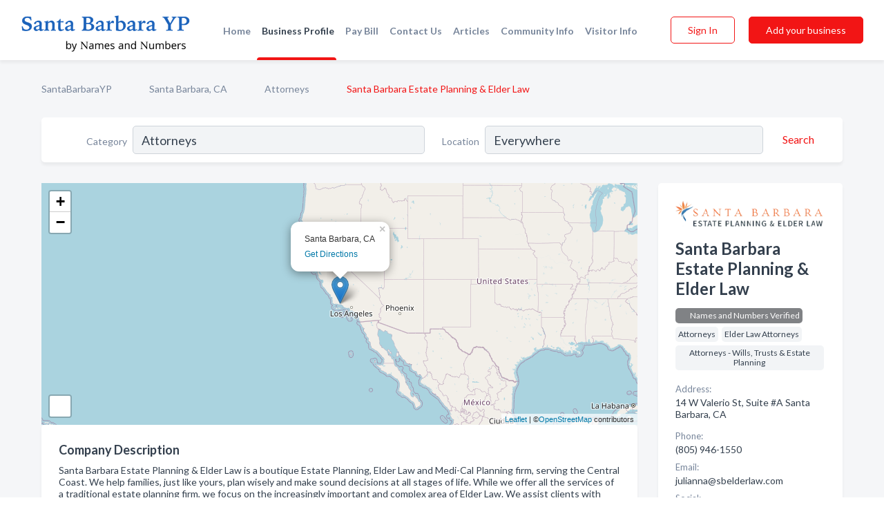

--- FILE ---
content_type: text/html; charset=utf-8
request_url: https://www.santabarbarayp.com/biz/25654/santa-barbara-estate-planning-elder-law
body_size: 6704
content:




<!DOCTYPE html>
<html lang="en">
    <head>
        <meta charset="utf-8">
        <meta name=viewport content="width=device-width, initial-scale=1">
        <meta http-equiv="X-UA-Compatible" content="IE=edge">
        <meta name="viewport" content="width=device-width, initial-scale=1, shrink-to-fit=no">
        <meta name="description" content="Santa Barbara Estate Planning &amp; Elder Law is a boutique Estate Planning, Elder Law and Medi-Cal Planning firm, serving the Central Coast.  We help familie…">
        <meta name="robots" content="index,follow" />
        <meta property="og:type" content="website" />
        <meta property="og:site_name" content="SantaBarbaraYP" />
        <meta property="og:title" content="Santa Barbara Estate Planning &amp; Elder Law - Santa Barbara, CA | SantaBarbaraYP">
        <meta property="og:description" content="Santa Barbara Estate Planning &amp; Elder Law is a boutique Estate Planning, Elder Law and Medi-Cal Planning firm, serving the Central Coast.  We help familie…">
        <meta property="og:url" content="https://www.santabarbarayp.com/biz/25654/santa-barbara-estate-planning-elder-law" />
        <meta property="og:image" content="https://d28bmozmad0c1j.cloudfront.net/business-photos/1668005673006_santa-barbara-estate-planning-elder-law_picture.jpeg">
        <link rel="canonical" href="https://www.santabarbarayp.com/biz/25654/santa-barbara-estate-planning-elder-law" />
        
        
<link rel="apple-touch-icon" sizes="180x180" href="https://d28bmozmad0c1j.cloudfront.net/static/santabarbara/images/favicon/apple-touch-icon.png">
<link rel="icon" type="image/png" sizes="32x32" href="https://d28bmozmad0c1j.cloudfront.net/static/santabarbara/images/favicon/favicon-32x32.png">
<link rel="icon" type="image/png" sizes="16x16" href="https://d28bmozmad0c1j.cloudfront.net/static/santabarbara/images/favicon/favicon-16x16.png">
<link rel="manifest" href="/static/santabarbara/images/favicon/site.webmanifest">
<meta name="theme-color" content="#00a8ec">
        



    <script async src="https://www.googletagmanager.com/gtag/js?id=G-DPXG41Q7ND"></script>


    <script async src="https://www.googletagmanager.com/gtag/js?id=UA-106048875-10"></script>




<script>
    window.dataLayer = window.dataLayer || [];
    function gtag(){dataLayer.push(arguments);}
    gtag('js', new Date());
    
    gtag('config', "G-DPXG41Q7ND");
    
    
     gtag('config', "UA-106048875-10");
    

</script>



        <!-- Google Tag Manager -->
        <!-- Meta Pixel Code -->
<script>
    !function(f,b,e,v,n,t,s)
    {if(f.fbq)return;n=f.fbq=function(){n.callMethod?
        n.callMethod.apply(n,arguments):n.queue.push(arguments)};
        if(!f._fbq)f._fbq=n;n.push=n;n.loaded=!0;n.version='2.0';
        n.queue=[];t=b.createElement(e);t.async=!0;
        t.src=v;s=b.getElementsByTagName(e)[0];
        s.parentNode.insertBefore(t,s)}(window, document,'script',
        'https://connect.facebook.net/en_US/fbevents.js');
    fbq('init', '2023480534758747');
    fbq('track', 'PageView');
</script>
<noscript><img height="1" width="1" style="display:none"
               src="https://www.facebook.com/tr?id=2023480534758747&ev=PageView&noscript=1"
/></noscript>
<!-- End Meta Pixel Code -->
        <title>Santa Barbara Estate Planning &amp; Elder Law - Santa Barbara, CA | SantaBarbaraYP</title>
        <script type="text/javascript"> window.CSRF_TOKEN = "5CnsTANvgTvJjosQB5KDWNrWp2VC4ayHJRkorDU5shKJChgHQultdyp7BON66QAb"; </script>
        <script>
    var cossd_info = {};
    cossd_info.page_tpye = 'provider-profile';
</script>
        
            <link rel="stylesheet" href="https://d28bmozmad0c1j.cloudfront.net/static/santabarbara/css/provider_profile-bundle.min.css?v=834142058988970" />
        
        
            <link rel="stylesheet" href="https://fonts.googleapis.com/css?family=Lato:400,700&amp;display=swap" />
        
        
        
        
        
            


<script type="application/ld+json">
    {
      "@context": "https://schema.org",
      "@type": "LocalBusiness",
      "name": "Santa Barbara Estate Planning &amp; Elder Law",
      
        "image": "https://d28bmozmad0c1j.cloudfront.net/business-photos/1668005606819_santa-barbara-estate-planning-elder-law_logo.png",
      
      "@id": "/biz/25654/santa-barbara-estate-planning-elder-law"
      
        ,"telephone": "(805) 946-1550"
      
      
        ,"url": "http://www.sbelderlaw.com"
      
      
          ,"address": {
            "@type": "PostalAddress",
            "streetAddress": "14 W Valerio St, Suite #A",
            "addressLocality": "Santa Barbara",
            "addressRegion": "CA",
            
            "postalCode": "93101",
            
            "addressCountry": "US"
          }
      
      
          ,"geo": {
            "@type": "GeoCoordinates",
            "latitude": 34.42783,
            "longitude": -119.71166
          }
      
      
    }
</script>

    <script type="application/ld+json">
        {
            "@context": "https://schema.org",
            "@type": "FAQPage",
            "mainEntity": [
            
                {
                    "@type": "Question",
                    "name": "What days are Santa Barbara Estate Planning &amp; Elder Law open?",
                    "acceptedAnswer": {
                        "@type": "Answer",
                        "text": "Santa Barbara Estate Planning &amp; Elder Law is open Monday, Tuesday, Wednesday, Thursday, Friday."
                    }
                }
                
            
            ]
        }
    </script>

        
        
        
            <script type="application/ld+json">
{
  "@context": "https://schema.org",
  "@type": "BreadcrumbList",
  "itemListElement": [
        
           {
            "@type": "ListItem",
            "position": 1,
            "item": {
                      "@id": "/",
                      "name": "SantaBarbaraYP"
                    }
           },
        
           {
            "@type": "ListItem",
            "position": 2,
            "item": {
                      "@id": "/cities/santa-barbara-ca",
                      "name": "Santa Barbara, CA"
                    }
           },
        
           {
            "@type": "ListItem",
            "position": 3,
            "item": {
                      "@id": "/l/santa-barbara-ca/attorneys",
                      "name": "Attorneys"
                    }
           },
        
           {
            "@type": "ListItem",
            "position": 4,
            "item": {
                      "@id": "https://www.santabarbarayp.com/biz/25654/santa-barbara-estate-planning-elder-law",
                      "name": "Santa Barbara Estate Planning &amp; Elder Law"
                    }
           }
        
    ]
}
</script>
        
    </head>

    <body class="provider-profile"
          >
        
    
<header role="banner"><nav class="navbar navbar-expand-lg">
    <a class="navbar-brand p-0" href="/" data-track-name="nblink-logo" data-event-category="navbar">
        
            <img src="https://d28bmozmad0c1j.cloudfront.net/static/santabarbara/images/other/santabarbarayp_logo.png" alt="SantaBarbaraYP Logo">
        
    </a>
    <div class="collapse navbar-collapse navbar-text p-0 sliding-menu" id="navBarSlidingMenu">
        <ul class="navbar-nav m-auto">
            
                <li class="nav-item">
                    <a class="nav-link" href="/">Home</a>
                </li>
            
            
            
                <li class="nav-item active">
                    <a class="nav-link" href="#">Business Profile</a>
                    <div class="navbar-highliter"></div>
                </li>
            
            
            <li class="nav-item">
                <a class="nav-link" href="https://www.namesandnumbers.com/pay-bill" rel="nofollow">Pay Bill</a>
            </li>
            <li class="nav-item ">
                <a class="nav-link" href="/contact">Contact Us</a>
                
            </li>
            <li class="nav-item ">
                <a class="nav-link" href="/articles">Articles</a>
                
            </li>
            <li class="nav-item ">
                <a class="nav-link" href="/communityinfo">Community Info</a>
                
            </li>
            <li class="nav-item ">
                <a class="nav-link" href="/visitorinfo">Visitor Info</a>
                
            </li>
        </ul>
        
            <form class="form-inline">
                
                    <button class="btn btn-login btn-outline-secondary" type="button" data-track-name="nblink-signin" data-event-category="navbar">Sign In</button>
                
                <a href="/biz" data-track-name="nblink-signup" data-event-category="navbar" class="btn btn-primary">Add your business</a>
            </form>
        
    </div>
        
            <button class="navbar-toggler" type="button" data-toggle="collapse" data-target="#navBarSlidingMenu"
                    aria-controls="navBarSlidingMenu" aria-expanded="false" aria-label="Toggle navigation menu">
            <span class="iconify navbar-toggler-icon" data-icon="feather:menu" data-inline="false"></span>
            </button>
        
</nav></header>
    <div class="container-fluid provider-profile-body">
        <nav aria-label="breadcrumb" class="nav-breadcrumbs">
    <ol class="breadcrumb">
        
            
                <li class="breadcrumb-item"><a href="/" data-track-name="breadcrumb-link-click">SantaBarbaraYP</a></li>
                <li class="breadcrumb-item devider"><span class="iconify" data-icon="dashicons:arrow-right-alt2" data-inline="false"></span></li>
            
        
            
                <li class="breadcrumb-item"><a href="/cities/santa-barbara-ca" data-track-name="breadcrumb-link-click">Santa Barbara, CA</a></li>
                <li class="breadcrumb-item devider"><span class="iconify" data-icon="dashicons:arrow-right-alt2" data-inline="false"></span></li>
            
        
            
                <li class="breadcrumb-item"><a href="/l/santa-barbara-ca/attorneys" data-track-name="breadcrumb-link-click">Attorneys</a></li>
                <li class="breadcrumb-item devider"><span class="iconify" data-icon="dashicons:arrow-right-alt2" data-inline="false"></span></li>
            
        
            
                <li class="breadcrumb-item active" aria-current="page">Santa Barbara Estate Planning &amp; Elder Law</li>
            
        
    </ol>
</nav>
        
<form class="form-row default-white-block search-form" action="/search">
    <div class="col-sm-6 sf-col">
        <div class="icon-column search-icon-column">
            <span class="iconify" data-icon="ant-design:search-outline" data-inline="false"></span>
        </div>
        <label for="searchCategory">Category</label>
        <input name="category" type="text" class="form-control input-search-category" id="searchCategory"
               placeholder="e.g Trucking Companies" value="Attorneys">
    </div>
    <div class="col-sm-6 sf-col">
        <label for="searchLocation">Location</label>
        <input name="location" type="text" class="form-control input-search-location" id="searchLocation"
               placeholder="Location" value="Everywhere">
        <button type="submit" class="btn btn-link" data-track-name="p-btn-search" aria-label="Search">
            <span class="text">Search</span><span class="iconify icon" data-icon="ant-design:search-outline" data-inline="false"></span>
        </button>
    </div>
</form>
        <main class="row profile-main-row"   data-tz="America/Los_Angeles" >
            <div class="col-xl-9 col-lg-8 col-md-8 order-last order-md-first left-side-col">
                
                    
                        <script id="otherLocationsForMap" type="application/json">[{"address": "Santa Barbara, CA", "phone": null, "lat": 34.42783, "lng": -119.71166}, {"address": "14 W Valerio St, Suite #A Santa Barbara, CA", "phone": "(805) 946-1550", "lat": 34.42783, "lng": -119.71166}]</script>
                    
                    <section class="provider-map position-relative" id="singleMap" data-lat="34.42783"
                             data-lng="-119.71166"
                             data-zoom="13"
                             data-area="0">
                        <div class="leaflet-bottom leaflet-left">
                            <div class="leaflet-control-zoom leaflet-bar leaflet-control">
                                <a class="btn-navigate leaflet-control-attribution leaflet-control" target="_blank"
                                   rel="nofollow noopener"
                                   href="https://maps.google.com/?q=14 W Valerio St, Suite #A Santa Barbara, CA"
                                   data-track-name="pr-get-directions-button"
                                   data-event-category="biz-contact"
                                   data-event-label="25654">
                                    <span class="iconify" data-icon="ion:navigate-sharp" data-inline="false"></span>
                                </a>
                            </div>
                        </div>
                    </section>
                
                

<section class="about-block default-white-block">
    
        <h2>Company Description</h2>
        <p class="text-break">Santa Barbara Estate Planning & Elder Law is a boutique Estate Planning, Elder Law and Medi-Cal Planning firm, serving the Central Coast.  We help families, just like yours, plan wisely and make sound decisions at all stages of life. While we offer all the services of a traditional estate planning firm, we focus on the increasingly important and complex area of Elder Law. We assist clients with Long-Term Care and Disability Planning, qualifying for Medi-Cal Benefits, avoiding Medi-Cal Recovery, Asset Protection, Veterans Aid & Attendance Benefits, and many other legal issues associated with growing older.<br><br>Our law firm serves clients in Santa Barbara, San Luis Obispo and Ventura Counties.  We also understand that for some, even a short trip to a lawyer’s office can become extremely difficult. For that reason, we set up video conferencing, go to our clients’ homes, or even to the hospital if we are invited, to take away that inconvenience.</p>
    
    
    
        
<div class="mt-3">
    <h2 class="d-inline">Photos & Videos </h2>
    <div class="d-inline">(click images to enlarge)</div>
</div>
<div class="about-section-sub-title">5 photos</div>
<div class="carosel" id="businessGallery">
    <a class="carosel-control carosel-control-left gallery-control-5" href="#"><span class="iconify" data-icon="ant-design:left-outline" data-inline="false"></span></a>
    <div class="carosel-inner">
        
        
        <a href="https://d28bmozmad0c1j.cloudfront.net/min/business-photos/1668005673006_santa-barbara-estate-planning-elder-law_picture.jpeg" title="Photo uploaded by Santa Barbara Estate Planning &amp; Elder Law" data-toggle="lightbox" data-gallery="biz-gallery"
           data-track-name="pr-open-picture"
           data-event-category="biz-action"
           data-event-label="25654">
            <picture class="carosel-item">
                <source srcset="https://d28bmozmad0c1j.cloudfront.net/min/business-photos/1668005673006_santa-barbara-estate-planning-elder-law_picture.webp" type="image/webp">
                <source srcset="https://d28bmozmad0c1j.cloudfront.net/min/business-photos/1668005673006_santa-barbara-estate-planning-elder-law_picture.jpeg">
                <img src="https://d28bmozmad0c1j.cloudfront.net/min/business-photos/1668005673006_santa-barbara-estate-planning-elder-law_picture.jpeg" alt="Photo uploaded by Santa Barbara Estate Planning &amp; Elder Law">
            </picture>
        </a>
        
        <a href="https://d28bmozmad0c1j.cloudfront.net/min/business-photos/1668005744980_santa-barbara-estate-planning-elder-law_picture.png" title="Photo uploaded by Santa Barbara Estate Planning &amp; Elder Law" data-toggle="lightbox" data-gallery="biz-gallery"
           data-track-name="pr-open-picture"
           data-event-category="biz-action"
           data-event-label="25654">
            <picture class="carosel-item">
                <source srcset="https://d28bmozmad0c1j.cloudfront.net/min/business-photos/1668005744980_santa-barbara-estate-planning-elder-law_picture.webp" type="image/webp">
                <source srcset="https://d28bmozmad0c1j.cloudfront.net/min/business-photos/1668005744980_santa-barbara-estate-planning-elder-law_picture.png">
                <img src="https://d28bmozmad0c1j.cloudfront.net/min/business-photos/1668005744980_santa-barbara-estate-planning-elder-law_picture.png" alt="Photo uploaded by Santa Barbara Estate Planning &amp; Elder Law">
            </picture>
        </a>
        
        <a href="https://d28bmozmad0c1j.cloudfront.net/min/business-photos/1668005674964_santa-barbara-estate-planning-elder-law_picture.jpeg" title="Photo uploaded by Santa Barbara Estate Planning &amp; Elder Law" data-toggle="lightbox" data-gallery="biz-gallery"
           data-track-name="pr-open-picture"
           data-event-category="biz-action"
           data-event-label="25654">
            <picture class="carosel-item">
                <source srcset="https://d28bmozmad0c1j.cloudfront.net/min/business-photos/1668005674964_santa-barbara-estate-planning-elder-law_picture.webp" type="image/webp">
                <source srcset="https://d28bmozmad0c1j.cloudfront.net/min/business-photos/1668005674964_santa-barbara-estate-planning-elder-law_picture.jpeg">
                <img src="https://d28bmozmad0c1j.cloudfront.net/min/business-photos/1668005674964_santa-barbara-estate-planning-elder-law_picture.jpeg" alt="Photo uploaded by Santa Barbara Estate Planning &amp; Elder Law">
            </picture>
        </a>
        
        <a href="https://d28bmozmad0c1j.cloudfront.net/min/business-photos/1668005677046_santa-barbara-estate-planning-elder-law_picture.jpeg" title="Photo uploaded by Santa Barbara Estate Planning &amp; Elder Law" data-toggle="lightbox" data-gallery="biz-gallery"
           data-track-name="pr-open-picture"
           data-event-category="biz-action"
           data-event-label="25654">
            <picture class="carosel-item">
                <source srcset="https://d28bmozmad0c1j.cloudfront.net/min/business-photos/1668005677046_santa-barbara-estate-planning-elder-law_picture.webp" type="image/webp">
                <source srcset="https://d28bmozmad0c1j.cloudfront.net/min/business-photos/1668005677046_santa-barbara-estate-planning-elder-law_picture.jpeg">
                <img src="https://d28bmozmad0c1j.cloudfront.net/min/business-photos/1668005677046_santa-barbara-estate-planning-elder-law_picture.jpeg" alt="Photo uploaded by Santa Barbara Estate Planning &amp; Elder Law">
            </picture>
        </a>
        
        <a href="https://d28bmozmad0c1j.cloudfront.net/min/business-photos/1668005678500_santa-barbara-estate-planning-elder-law_picture.jpeg" title="Photo uploaded by Santa Barbara Estate Planning &amp; Elder Law" data-toggle="lightbox" data-gallery="biz-gallery"
           data-track-name="pr-open-picture"
           data-event-category="biz-action"
           data-event-label="25654">
            <picture class="carosel-item">
                <source srcset="https://d28bmozmad0c1j.cloudfront.net/min/business-photos/1668005678500_santa-barbara-estate-planning-elder-law_picture.webp" type="image/webp">
                <source srcset="https://d28bmozmad0c1j.cloudfront.net/min/business-photos/1668005678500_santa-barbara-estate-planning-elder-law_picture.jpeg">
                <img src="https://d28bmozmad0c1j.cloudfront.net/min/business-photos/1668005678500_santa-barbara-estate-planning-elder-law_picture.jpeg" alt="Photo uploaded by Santa Barbara Estate Planning &amp; Elder Law">
            </picture>
        </a>
        
    </div>
    <a class="carosel-control carosel-control-right gallery-control-5" href="#"><span class="iconify" data-icon="ant-design:right-outline" data-inline="false"></span></a>
</div>
    
    
    
    

    <h2>Products & Services</h2>
    <p class="text-break">
        
            
                Special Needs Trusts
            
            , &nbsp; 
        
            
                Veterans Aid &amp; Attendance Benefits
            
            , &nbsp; 
        
            
                Asset Protection
            
            , &nbsp; 
        
            
                Estate Planning
            
            , &nbsp; 
        
            
                Disability Planning
            
            , &nbsp; 
        
            
                Elder Law
            
            , &nbsp; 
        
            
                Medi-Cal Planning
            
            , &nbsp; 
        
            
                Long-Term Care Planning
            
             &nbsp; 
        
    </p>

    

    

    

    

    

    <h2>Amenities and More</h2>
    <p class="text-break">
        
            
                Locally owned and operated
            
             &nbsp; 
        
    </p>

    
    
    
        <button class="btn btn-primary btn-get-quotes"
                data-leandge-type="odp_biz"
                data-toggle="modal"
                data-target="#quotesPopup"
                data-track-name="pr-get-quotes"
                data-event-category="biz-contact"
                data-event-label="25654">
            <span class="iconify" data-icon="ion:chatbox" data-inline="false"></span>Email Us
        </button>
    
</section>
                

<section class="reviews-section-title">
    <h2 id="reviews">Reviews and Recommendations</h2>
    
    <div class="powered-by">
        Powered by
        
            SantaBarbaraYP
        
    </div>
    <div class="mt-2 row">
        <div class="review-invite-text col-xl-10">
            <div class="pt-1">Please help us to connect users with the best local businesses by reviewing Santa Barbara Estate Planning &amp; Elder Law
                
            </div>
        </div>
        <div class="col-xl-2 text-xl-right">
          <div class="btn btn-primary" id="review-form-btn">Write Review</div>
        </div>
    </div>
    <div class="modal" tabindex="-1" role="dialog" id="popupReviewForm">
    <div class="modal-dialog" role="document">
        <div class="modal-content">
            <div class="modal-header">
                <h5 class="modal-title">Write Review</h5>
                <button type="button" class="close" data-dismiss="modal" aria-label="Close">
                    <span aria-hidden="true">&times;</span>
                </button>
            </div>
            <div class="modal-body"></div>
        </div>
    </div>
</div>
</section>
<div class="reviews-block ">
    <div class="row reviews-row">
        
    </div>
</div>
                
                
            </div>
            <div class="col-xl-3 col-lg-4 col-md-4 order-first order-md-last right-side-col">
                

<section class="main-info-block" data-listing-view="p-listing-view" data-event-label="25654">
    <header>
    
        <picture>
            <source srcset="https://d28bmozmad0c1j.cloudfront.net/min/business-photos/1668005606819_santa-barbara-estate-planning-elder-law_logo.webp" type="image/webp">
            <source srcset="https://d28bmozmad0c1j.cloudfront.net/min/business-photos/1668005606819_santa-barbara-estate-planning-elder-law_logo.png">
            <img src="https://d28bmozmad0c1j.cloudfront.net/business-photos/1668005606819_santa-barbara-estate-planning-elder-law_logo.png" alt="Santa Barbara Estate Planning &amp; Elder Law logo">
        </picture>
    
    <div>
        <h1>Santa Barbara Estate Planning &amp; Elder Law</h1>
    </div>
    </header>
    <div class="main-categories-cloud">
        
            <span class="categories-cloud claimed-badge silver">
                <span class="iconify" data-icon="vaadin:diamond-o" data-inline="false"></span>
                Names and Numbers Verified
            </span>
        
        
            
            <a href="/l/santa-barbara-ca/attorneys"><span class="categories-cloud">Attorneys</span></a>
        
            
            <a href="/search?location=Santa Barbara,CA&amp;category=Elder+Law+Attorneys"><span class="categories-cloud">Elder Law Attorneys</span></a>
        
            
            <a href="/l/santa-barbara-ca/attorneys-wills-trusts-estate-planning"><span class="categories-cloud">Attorneys - Wills, Trusts &amp; Estate Planning</span></a>
        
        
    </div>
        
            <div class="main-info-label">Address:</div>
            <address>14 W Valerio St, Suite #A Santa Barbara, CA</address>
        
        
        
            <div class="main-info-label">Phone:</div>
            
                <div class="biz-phone">(805) 946-1550</div>
            
        
        
        
        
            <div class="main-info-website-holder">
                <div class="main-info-label">Website:</div>
                <div class="biz-website"><a href="http://www.sbelderlaw.com" rel="nofollow noopener" target="_blank"
                                            data-track-name="pr-open-biz-website"
                                            data-event-category="biz-contact"
                                            data-event-label="25654">http://www.sbelderlaw.com</a></div>
            </div>
        
        
        <div class="main-info-email-holder">
            <div class="main-info-label">Email:</div>
            <div class="biz-website">julianna@sbelderlaw.com</div>
        </div>
        
            
                <div class="main-info-social-holder">
                    <div class="main-info-label">Social:</div>
                    <div class="biz-social">
                       
                            <a rel="nofollow noopener" target="_blank" href="https://www.facebook.com/sbelderlaw"
                               data-track-name="pr-open-biz-social"
                               data-event-category="biz-contact"
                               data-event-label="25654"><span class="iconify" data-icon="entypo-social:facebook-with-circle" data-inline="false"></span></a>
                        
                    </div>
                </div>
            
        <div class="main-info-buttons">
            
                <a class="btn btn-primary btn-website" target="_blank" rel="nofollow noopener" href="http://www.sbelderlaw.com"
                   data-track-name="pr-open-biz-website"
                   data-event-category="biz-contact"
                   data-event-label="25654">
                    <span class="iconify" data-icon="mdi:web" data-inline="false"></span>Website</a>
            
            
                <a class="btn btn-primary btn-phone" href="tel:8059461550"
                   data-track-name="pr-call-button"
                   data-event-category="biz-contact"
                   data-event-label="25654">Call</a>
            
            
                <a class="btn primary btn-get-directions btn-get-quotes-top"
                        data-leandge-type="odp_biz"
                        data-toggle="modal"
                        data-target="#quotesPopup"
                        data-track-name="pr-get-quotes"
                        data-event-category="biz-contact"
                        data-event-label="25654">
                    <span class="iconify" data-icon="ion:chatbox" data-inline="false"></span>Email Us
                </a>
            
        </div>
</section>
                
                
                    
<section class="additional-addresses default-white-block">
   <div class="additional-address-header">
       <h2>Other Locations</h2>
   </div>
   <div class="other-locations-content">
       
           
           
               <div class="main-info-label">Address:</div>
               <address>Santa Barbara, CA</address>
           
           
           
       
       
   </div>
</section>
                
                
                    <section class="open-hours default-white-block ">
   <header class="open-hours-title">
       <h2>Open Hours</h2>
       
       <div class="open-or-closed"></div>
       
   </header>
   
   <ul class="open-hours-content">
      
        <li>
            <span class="day-name">Monday</span><span class="hour-value">09:00AM - 05:00PM</span>
        </li>
      
        <li>
            <span class="day-name">Tuesday</span><span class="hour-value">09:00AM - 05:00PM</span>
        </li>
      
        <li>
            <span class="day-name">Wednesday</span><span class="hour-value">09:00AM - 05:00PM</span>
        </li>
      
        <li>
            <span class="day-name">Thursday</span><span class="hour-value">09:00AM - 05:00PM</span>
        </li>
      
        <li>
            <span class="day-name">Friday</span><span class="hour-value">09:00AM - 05:00PM</span>
        </li>
      
       
           <li>
               <span class="day-name">Sat, Sun</span><span class="hour-value">Closed</span>
           </li>
       
   </ul>
   
</section>
                
            </div>
        </main>
    </div>
    <footer role="contentinfo">
    <h2>Add your business</h2>
    <p class="footer-subtitle">Grow Your Business with SantaBarbaraYP</p>
    <div class="text-center">
        <a href="/biz" data-track-name="fadd-biz-button" data-event-category="footer"><button class="btn btn-primary btn-footer-add-business">Add your business</button></a>
    </div>
    <div class="footer-bottom-section">
        <ul class="list-inline footer-links">
            <li class="list-inline-item">
                <a href="/" data-track-name="fhome-link" data-event-category="footer">Home</a>
            </li>
            <li class="list-inline-item">
                <a href="/online-directories" data-track-name="fonline-directories"
                   data-event-category="footer">Online Directories</a>
            </li>
            <li class="list-inline-item">
                <a href="/about" >About Us</a>
            </li>
            <li class="list-inline-item">
                <a href="/contact" data-track-name="fcontact-us-link" data-event-category="footer">Contact Us</a>
            </li>
            <li class="list-inline-item">
                <a href="/terms">Terms</a>
            </li>
            <li class="list-inline-item">
                <a href="/privacy">Privacy</a>
            </li>
            <li class="list-inline-item">
                <a href="https://www.namesandnumbers.com/pay-bill" rel="nofollow">Pay Bill</a>
            </li>
        </ul>
        <ul class="list-inline footer-social-circles">
            <li class="list-inline-item"><a href="https://goo.gl/maps/PBe5kAcYDhcrUGWC8"><span class="iconify google" rel="nofollow noopener"
                                                                                               data-icon="ant-design:google-circle-filled"
                                                                                               data-inline="false"></span></a></li>
            
        </ul>
        <hr>
        <div class="footer-copyright">
            <div class="d-inline-block d-mobile-hide">SantaBarbaraYP by <a href="https://business.namesandnumbers.com/" rel="nofollow">Names and Numbers</a></div>
            <div class="d-inline-block copyright-text">Copyright &copy; 2026 santabarbarayp.com All rights reserved.</div>
        </div>
    </div>
</footer>
    
        <div class="modal" tabindex="-1" role="dialog" id="quotesPopup">
    <div class="modal-dialog" role="document">
        <div class="modal-content">
            <div class="modal-header">
                <h5 class="modal-title">Email Us</h5>
                <button type="button" class="close" data-dismiss="modal" aria-label="Close">
                    <span aria-hidden="true">&times;</span>
                </button>
            </div>
            <div class="modal-body">
                
                <form class="get-quotes-form">
                    <input type="hidden" name="email-type" value="get-quote">
                    <input type="hidden" name="leadgen-type" value="odp_biz">
                    <input type="hidden" name="provider-id" value="25654">
                    <input type="hidden" name="provider-email" value="julianna.malis@sbelderlaw.com">
                    <input type="hidden" name="provider-url" value="">
                    <div class="form-group">
                        <label for="contactSubject">Subject:</label>
                        <input type="text" name="subject" class="form-control" id="contactSubject" placeholder="Enter subject">
                    </div>
                    <div class="form-group">
                        <label for="contactMessage">Message:</label>
                        <textarea class="form-control" rows="3" name="message" id="contactMessage"></textarea>
                    </div>
                    <div class="form-group">
                        <label for="contactEmail">Your email:</label>
                        <input type="email" name="sender-email" class="form-control" id="contactEmail"
                               placeholder="Enter your email" required>
                    </div>
                </form>
            </div>
            <div class="modal-footer">
                
                    <span class="form-message-sent">Message sent. Santa Barbara Estate Planning &amp; Elder Law will contact you shortly.</span>
                
                <button type="button" class="btn btn-primary send-get-quotes">Send</button>
            </div>
        </div>
    </div>
</div>
    

        
            <script src="https://d28bmozmad0c1j.cloudfront.net/static/santabarbara/js/provider_profile-bundle.min.js?v=834142058988970"></script>
        
        
        
        
     </body>
</html>